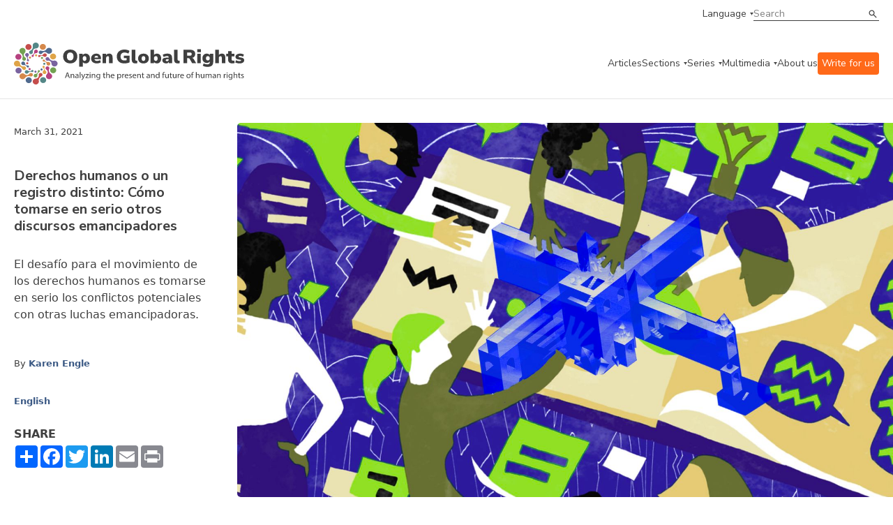

--- FILE ---
content_type: text/html;charset=UTF-8
request_url: https://www.openglobalrights.org/human-rights-or-a-different-register-taking-seriously-other-emancipatory-discourses/?lang=Spanish
body_size: 53328
content:

	
	
<!DOCTYPE html>
<html dir="ltr">
	<head><script type="text/javascript">/* <![CDATA[ */_cf_loadingtexthtml="<img alt=' ' src='/CFIDE/scripts/ajax/resources/cf/images/loading.gif'/>";
_cf_contextpath="";
_cf_ajaxscriptsrc="/CFIDE/scripts/ajax";
_cf_jsonprefix='//';
_cf_websocket_port=8575;
_cf_flash_policy_port=1243;
_cf_clientid='09ECBA1454D27F9A9776DF6024BA704E';/* ]]> */</script><script type="text/javascript" src="/CFIDE/scripts/ajax/messages/cfmessage.js"></script>
<script type="text/javascript" src="/CFIDE/scripts/ajax/package/cfajax.js"></script>

	

<script>
    (function(h,o,t,j,a,r){
        h.hj=h.hj||function(){(h.hj.q=h.hj.q||[]).push(arguments)};
        h._hjSettings={hjid:4960511,hjsv:6};
        a=o.getElementsByTagName('head')[0];
        r=o.createElement('script');r.async=1;
        r.src=t+h._hjSettings.hjid+j+h._hjSettings.hjsv;
        a.appendChild(r);
    })(window,document,'https://static.hotjar.com/c/hotjar-','.js?sv=');
	</script>	
		<meta charset="utf-8">
<meta http-equiv="X-UA-Compatible" content="IE=edge">
<meta name="google-site-verification" content="ie1HenoUtKc8aZLVeP-v5pBvQLzBHXahJHIwHhK58PY" />
<meta name="viewport" content="width=device-width, initial-scale=1.0, maximum-scale=1.0, user-scalable=no" />

<title>Derechos humanos o un registro distinto: Cómo tomarse en serio otros discursos emancipadores | OpenGlobalRights</title>
<meta property="og:title" content="Derechos humanos o un registro distinto: Cómo tomarse en serio otros discursos emancipadores"/>	
<meta property="og:site_name" content="OpenGlobalRights"/>
<meta property="fb:app_id" content="461843180852326"/>
<meta property="og:type" content="website" />

<meta property="og:image" content="https://www.openglobalrights.org/userfiles/image/Engle_Image_(Berkeley)21_04_30.jpg" />
<meta property="og:url" content="https://www.openglobalrights.org/human-rights-or-a-different-register-taking-seriously-other-emancipatory-discourses/?lang=Spanish"/>

<meta property="og:description" content="El desafío para el movimiento de los derechos humanos es tomarse en serio los conflictos potenciales con otras luchas emancipadoras."/>
<meta name="twitter:card" content="summary_large_image">
<meta name="twitter:title" content="Derechos humanos o un registro distinto: Cómo tomarse en serio otros discursos emancipadores">
<meta name="twitter:description" content="El desafío para el movimiento de los derechos humanos es tomarse en serio los conflictos potenciales con otras luchas emancipadoras.">

<meta name="twitter:image" content="https://www.openglobalrights.org/userfiles/image/Engle_Image_(Berkeley)21_04_30.jpg">

<meta name="description" content="El desafío para el movimiento de los derechos humanos es tomarse en serio los conflictos potenciales con otras luchas emancipadoras." />

<meta name="language" content="en" />
<meta name="apple-mobile-web-app-capable" content="yes">
<link rel="apple-touch-icon" sizes="57x57" href="/apple-icon-57x57.png">
<link rel="apple-touch-icon" sizes="60x60" href="/apple-icon-60x60.png">
<link rel="apple-touch-icon" sizes="72x72" href="/apple-icon-72x72.png">
<link rel="apple-touch-icon" sizes="76x76" href="/apple-icon-76x76.png">
<link rel="apple-touch-icon" sizes="114x114" href="/apple-icon-114x114.png">
<link rel="apple-touch-icon" sizes="120x120" href="/apple-icon-120x120.png">
<link rel="apple-touch-icon" sizes="144x144" href="/apple-icon-144x144.png">
<link rel="apple-touch-icon" sizes="152x152" href="/apple-icon-152x152.png">
<link rel="apple-touch-icon" sizes="180x180" href="/apple-icon-180x180.png">
<link rel="icon" type="image/png" sizes="192x192"  href="/android-icon-192x192.png">
<link rel="icon" type="image/png" sizes="32x32" href="/favicon-32x32.png">
<link rel="icon" type="image/png" sizes="96x96" href="/favicon-96x96.png">
<link rel="icon" type="image/png" sizes="16x16" href="/favicon-16x16.png">
<meta name="msapplication-TileColor" content="#ffffff">
<meta name="msapplication-TileImage" content="/ms-icon-144x144.png">
<meta name="theme-color" content="#ffffff">
		<link
			rel="stylesheet"
			href="https://cdn.jsdelivr.net/npm/swiper@10/swiper-bundle.min.css"
		/>
		<link rel="preconnect" href="https://fonts.googleapis.com" />
		<link rel="preconnect" href="https://fonts.gstatic.com" crossorigin />
		<link
			href="https://fonts.googleapis.com/css2?family=Gelasio:wght@400;700&family=Nunito+Sans:ital,wght@0,400;0,600;0,700;1,400;1,600&display=swap"
			rel="stylesheet"
		/>
		<link
			href="https://cdn.jsdelivr.net/npm/bootstrap@5.3.0/dist/css/bootstrap.min.css"
			rel="stylesheet"
			integrity="sha384-9ndCyUaIbzAi2FUVXJi0CjmCapSmO7SnpJef0486qhLnuZ2cdeRhO02iuK6FUUVM"
			crossorigin="anonymous"
		/>
		<link
			rel="stylesheet"
			href="/assets/css/min/defs.css?ver=20230831.0604 "
		/>
		<link
			rel="stylesheet"
			href="/assets/css/min/main.css?ver=20230831.0604 "
		/>
	<style>
	.video-container {
    position: relative;
    padding-bottom: 56.25%;
    padding-top: 30px;
    height: 0;
	overflow: hidden; }
		
	.video-container iframe, .video-container object, .video-container embed {
    position: absolute;
    top: 0;
    left: 0;
    width: 100%;
	height: 100%; }	
	
	.ogr-border--b::after, .ogr-hero-article__infos::after {
    bottom: 0;
    left: 0;
    right: 0;
    max-width: 1270px;
    margin: 0 auto;
	border-bottom: 0px; } 
		
	.big { font-size: var(--type-title-l-fs-rem, 1.75rem);
    line-height: 36px;
    line-height: var(--type-title-l-lh-px, 36px);
    line-height: var(--type-title-l-lh-rem, 2.25rem);
    font-weight: 700;
    font-family: "Nunito Sans",sans-serif;
    margin-bottom: 40px;
			text-wrap: balance; }

	big { 
	font-size: var(--type-title-l-fs-rem, 1.75rem);
    line-height: 36px;
    line-height: var(--type-title-l-lh-px, 36px);
    line-height: var(--type-title-l-lh-rem, 2.25rem);
    font-weight: 700;
    font-family: "Nunito Sans",sans-serif;
    margin-bottom: 40px;
	text-wrap: balance;
	}	
	.ogr-content ul li, .ogr-content__section ul li {
    color: var(--color-dark, #3f3f3f);
    font-size: 16px;
    font-size: var(--type-text-regular-fs-px, 16px);
    font-size: var(--type-text-regular-fs-rem, 1rem);
    line-height: 24px;
    line-height: var(--type-text-regular-lh-px, 24px);
    line-height: var(--type-text-regular-lh-rem, 1.5rem);
    /* font-weight: normal; */
    /* font-family: "Gelasio",serif; */
    /* display: inline; */
    margin-bottom: 10px;
	}	
	.ogr-content blockquote, .ogr-content__section blockquote, .ogr-content h5, .ogr-content h6, .ogr-content__section h5, .ogr-content__section h6 {
    color: var(--color-dark, #3f3f3f);
    font-size: 28px;
    font-size: var(--type-title-l-fs-px, 28px);
    font-size: var(--type-title-l-fs-rem, 1.75rem);
    line-height: 36px;
    line-height: var(--type-title-l-lh-px, 36px);
    line-height: var(--type-title-l-lh-rem, 2.25rem);
    font-weight: 700;
    font-family: "Nunito Sans",sans-serif;
    line-height: 32px;
    padding-left: 60px;
    padding-top: 40px;
    text-wrap: balance;
    margin-top: 65px;
    margin-bottom: 65px;
	background-image: url(/userfiles/image/ldquo.png);
    background-repeat: no-repeat;	
	}
	p { margin-bottom: 11px; }
    .ogr-content a:link { text-decoration: underline; }	
	h2 a {
  	color: inherit;
  	text-decoration: inherit;
	}	
	</style>
	
		
<script type="text/javascript">/* <![CDATA[ */
	ColdFusion.Ajax.importTag('CFAJAXPROXY');
/* ]]> */</script>
</head>

	<body>

		<div class="ogr-navbar">
			<div class="ogr-border ogr-border--b ogr-border--b--full">
				<div class="container">
					<div class="row">
						<div class="col-12">
							<div class="ogr-navbar__top">
								<a
									class="ogr-link ogr-link--nav ogr-link--select"
									data-aria="subnav"
									aria-label="language menu"
									aria-expanded="false"
									aria-controls="language-menu"
									>Language</a
								>
								<div
									id="language-menu"
									class="ogr-subnav ogr-subnav--auto"
									aria-hidden="true"
								>
									<div class="container">
										<div class="row">
											<div class="col-12">
												<div class="ogr-subnav__holder">
													<div class="ogr-subnav__holder__group ogr-nav-item">
														<h2>Languages</h2>
													</div>
													<div class="ogr-subnav__holder__group ogr-nav-item">
														<ul>
															<li>
																<a class="ogr-link ogr-link--nav" href="/english/">English</a>
															</li>
															<li>
																<a class="ogr-link ogr-link--nav" href="/spanish/">Espa&#241;ol</a>
															</li>
															<li>
																<a class="ogr-link ogr-link--nav" href="/french/">Fran&#231;ais</a>
															</li>						
													
															<li>
																<a class="ogr-link ogr-link--nav" href="/arabic/">العربية</a>
												</li>		
															<li>
																<a class="ogr-link ogr-link--nav" href="/portuguese/">Português</a>
												</li>		
															<li>
																<a class="ogr-link ogr-link--nav" href="/chinese/">简体中文</a>
												</li>		
															<li>
																<a class="ogr-link ogr-link--nav" href="/turkish/">Türkçe</a>
												</li>		
															<li>
																<a class="ogr-link ogr-link--nav" href="/russian/">Русский</a>
												</li>		
															<li>
																<a class="ogr-link ogr-link--nav" href="/hindi/">हिन्दी</a>
												</li>		
															<li>
																<a class="ogr-link ogr-link--nav" href="/urdu/">اردو</a>
												</li>		
															<li>
																<a class="ogr-link ogr-link--nav" href="/thai/">ภาษาไทย</a>
												</li>		
															<li>
																<a class="ogr-link ogr-link--nav" href="/hebrew/">עברית</a>
												</li>		
															<li>
																<a class="ogr-link ogr-link--nav" href="/indonesian/">Bahasa</a>
												</li>		
															<li>
																<a class="ogr-link ogr-link--nav" href="/german/">Deutsch</a>
												</li>		
															<li>
																<a class="ogr-link ogr-link--nav" href="/tamil/">தமிழ்</a>
												</li>		
															<li>
																<a class="ogr-link ogr-link--nav" href="/burmese/">မြန်မာဘာသာ</a>
												</li>		
															<li>
																<a class="ogr-link ogr-link--nav" href="/swahili/">Kiswahili</a>
												</li>		
															<li>
																<a class="ogr-link ogr-link--nav" href="/bangla/">বাংলা</a>
												</li>		
															<li>
																<a class="ogr-link ogr-link--nav" href="/korean/">한국어</a>
												</li>		
															<li>
																<a class="ogr-link ogr-link--nav" href="/sinhala/">සිංහල</a>
												</li>		
															<li>
																<a class="ogr-link ogr-link--nav" href="/japanese/">日本語</a>
												</li>		
															<li>
																<a class="ogr-link ogr-link--nav" href="/serbian/">Српски</a>
												</li>		
															<li>
																<a class="ogr-link ogr-link--nav" href="/albanian/">shqiptar</a>
												</li>		
															<li>
																<a class="ogr-link ogr-link--nav" href="/persian/">فارسی</a>
												</li>		
															<li>
																<a class="ogr-link ogr-link--nav" href="/creole/">Kreyòl</a>
												</li>		
															<li>
																<a class="ogr-link ogr-link--nav" href="/nepali/">नेपाली</a>
												</li>		
															<li>
																<a class="ogr-link ogr-link--nav" href="/zulu/">Zulu</a>
												</li>		
															<li>
																<a class="ogr-link ogr-link--nav" href="/setswana/">Setswana</a>
												</li>		
															<li>
																<a class="ogr-link ogr-link--nav" href="/ukrainian/">Українська</a>
												</li>		
															<li>
																<a class="ogr-link ogr-link--nav" href="/xhosa/">isiXhosa</a>
												</li>		
															<li>
																<a class="ogr-link ogr-link--nav" href="/rohingya/">Rohingya</a>
												</li>		
															<li>
																<a class="ogr-link ogr-link--nav" href="/tagalog/">Tagalog</a>
												</li>		
															<li>
																<a class="ogr-link ogr-link--nav" href="/italian/">Italiano</a>
												</li>		
															<li>
																<a class="ogr-link ogr-link--nav" href="/punjabi/">ਪੰਜਾਬੀ</a>
												</li>		
															<li>
																<a class="ogr-link ogr-link--nav" href="/fijian/">Na Vosa Vakaviti</a>
												</li>		
															<li>
																<a class="ogr-link ogr-link--nav" href="/romanian/">Limba Română</a>
												</li>		
															<li>
																<a class="ogr-link ogr-link--nav" href="/kiriol/">Kiriol</a>
												</li>		
															<li>
																<a class="ogr-link ogr-link--nav" href="/somali/">Somali</a>
												</li>
														</ul>
													</div>
												</div>
											</div>
										</div>
									</div>
								</div>
								<div class="ogr-navbar__search ogr-input ogr-input--search">
									<form name="search" id="search" action="/search/" method="post">
										<input name="search_term" type="text" placeholder="Search" />
										<button type="submit">Search</button>
									</form>
								</div>
							</div>
						</div>
					</div>
				</div>
			</div>
			<div class="ogr-border ogr-border--b">
				<div class="container">
					<div class="row">
						<div class="col-12">
							<div class="ogr-navbar__main">
								<a href="/" class="ogr-navbar__main__logo">
									<img
										src="/images/ogr-logo-nav.svg"
										alt="Open Global Rights Logo"
									/>
								</a>
								<button
									class="ogr-navbar__toggle"
									data-aria="menu-toggle"
									aria-label="Open menu"
									data-label-open="Open menu"
									data-label-close="Close menu"
									aria-expanded="false"
									aria-controls="main-menu"
								>
									<div></div>
								</button>
		


<nav
		class="ogr-navbar__main__menu"
		id="main-menu"
		aria-hidden="false"
		data-hidden-mobile >
		<ul>
			<li class="ogr-nav-item">
				<a href="/articles/" class="ogr-link ogr-link--nav">Articles</a>
			</li>
			
			
			<li class="ogr-has-subnav ogr-nav-item">
				<a
					class="ogr-link ogr-link--nav ogr-link--select"
					data-aria="subnav"
					aria-label="categories menu"
					aria-expanded="false"
					aria-controls="categories-menu"
					>Sections</a
				>
				<div
					id="categories-menu"
					class="ogr-submenu-holder ogr-subnav ogr-subnav--submenu"
					aria-hidden="true">
					<div class="">
						<div class="container">
							<div class="row">
								<div class="col-12">
									<div class="ogr-subnav__holder">
										<div
											class="ogr-subnav__holder__group ogr-subnav__holder__group--title ogr-nav-item"
										>
											<h2>Sections</h2>
										</div>
										<div
											class="ogr-subnav__holder__group ogr-nav-item"
										>
											<h3
												data-aria="subnav"
												aria-label="categories menu"
												aria-expanded="false"
												aria-controls="strategies-submenu"
											>
												Topics
											</h3>
											<div
												id="strategies-submenu"
												class="ogr-submenu-holder"
												aria-hidden="true"
											>
												<ul>
													<li>
														<a href="/topics/business/" class="ogr-link ogr-link--nav"
															>Business &amp; Human Rights</a
														>
													</li>
													<li>
														<a href="/topics/climate-and-environment/" class="ogr-link ogr-link--nav"
															>Climate &amp; Environment</a
														>
													</li>
													<li>
														<a href="/topics/conflict-and-justice/" class="ogr-link ogr-link--nav"
															>Conflict &amp; Justice</a
														>
													</li>
													<li>
														<a href="/topics/civil-society-and-democracy/" class="ogr-link ogr-link--nav"
															>Democracy</a
														>
													</li>
													<li>
														<a href="/topics/economic-inequality/" class="ogr-link ogr-link--nav"
															>Economic Inequality</a
														>
													</li>
													<li>
														<a href="/topics/gender-and-sexuality/" class="ogr-link ogr-link--nav"
															>Gender &amp; Sexuality</a
														>
													</li>
													<li>
														<a href="/topics/health/" class="ogr-link ogr-link--nav"
															>Health</a
														>
													</li>
													<li>
														<a href="/topics/migration/" class="ogr-link ogr-link--nav"
															>Migration</a
														>
													</li>
													<li>
														<a href="/topics/race-and-ethnicity/" class="ogr-link ogr-link--nav"
															>Race &amp; Ethnicity</a
														>
													</li>
													<li>
														<a href="/topics/technology/" class="ogr-link ogr-link--nav"
															>Technology &amp; AI</a
														>
													</li>
													<li>
														<a href="/youth/" class="ogr-link ogr-link--nav"
															>Youth</a
														>
													</li>
												</ul>
											</div>
										</div>
										<div
											class="ogr-subnav__holder__group ogr-nav-item"
										>
											<h3
												data-aria="subnav"
												aria-label="categories menu"
												aria-expanded="false"
												aria-controls="strategies-2-submenu"
											>
												Regions
											</h3>
											<div
												class="ogr-submenu-holder"
												id="strategies-2-submenu"
												aria-hidden="true"
											>
												<ul>
													<li>
														<a href="/africa/" class="ogr-link ogr-link--nav"
															>Africa</a
														>
													</li>
													<li>
														<a href="/americas/" class="ogr-link ogr-link--nav"
															>Americas</a
														>
													</li>
													<li>
														<a href="/asia/" class="ogr-link ogr-link--nav"
															>Asia</a
														>
													</li>
													<li>
														<a href="/europe/" class="ogr-link ogr-link--nav"
															>Europe</a
														>
													</li>
													<li>
														<a href="/middle-east/" class="ogr-link ogr-link--nav"
															>Middle East</a
														>
													</li>
													<li>
														<a href="/global/" class="ogr-link ogr-link--nav"
															>Global</a
														>
													</li>
												</ul>
											</div>
										</div>
										<div
											class="ogr-subnav__holder__group ogr-nav-item"
										>
											<h3
												data-aria="subnav"
												aria-label="categories menu"
												aria-expanded="false"
												aria-controls="strategies-3-submenu"
											>
												Strategies
											</h3>
											<div
												class="ogr-submenu-holder"
												id="strategies-3-submenu"
												aria-hidden="true"
											>
												<ul>
													<li>
														<a href="/strategies/futures/" class="ogr-link ogr-link--nav"
															>Futures</a
														>
													</li>
													<li>
														<a href="/strategies/funding/" class="ogr-link ogr-link--nav"
															>Funding</a
														>
													</li>
													<li>
														<a href="/strategies/movement-building/" class="ogr-link ogr-link--nav"
															>Movement Building</a
														>
													</li>
													<li>
														<a href="/strategies/narratives/" class="ogr-link ogr-link--nav"
															>Narratives</a
														>
													</li>
													<li>
														<a href="/strategies/training-and-education/" class="ogr-link ogr-link--nav"
															>Training &amp; Education</a
														>
													</li>
												</ul>
											</div>
										</div>
										<div
											class="ogr-subnav__holder__group ogr-nav-item"
										>
											<h3
												data-aria="subnav"
												aria-label="categories menu"
												aria-expanded="false"
												aria-controls="strategies-4-submenu"
											>
												Tools
											</h3>
											<div
												class="ogr-submenu-holder"
												id="strategies-4-submenu"
												aria-hidden="true"
											>
												<ul>
													<li>
														<a href="/tools/practical-guides/" class="ogr-link ogr-link--nav"
															>Practical Guides</a
														>
													</li>
													<li>
														<a href="/tools/reports/" class="ogr-link ogr-link--nav"
															>Reports</a
														>
													</li>
												</ul>
											</div>
										</div>
									</div>
								</div>
							</div>
						</div>
					</div>
				</div>
			</li>
			
			
			
			
			<li class="ogr-has-subnav ogr-nav-item">
				<a
					class="ogr-link ogr-link--nav ogr-link--select"
					data-aria="subnav"
					aria-label="series menu"
					aria-expanded="false"
					aria-controls="series-menu"
					>Series</a
				>
				<div aria-hidden="true" class="ogr-submenu-holder ogr-subnav ogr-subnav--submenu" id="series-menu">
<div>
<div class="container">
<div class="row">
<div class="col-12">
<div class="ogr-subnav__holder">
<div class="ogr-subnav__holder__group ogr-subnav__holder__group--title ogr-nav-item">
<h2>Series</h2>
</div>

<div class="ogr-subnav__holder__group ogr-nav-item">
<h3 aria-controls="ogrseries-2-submenu" aria-expanded="false" aria-label="series menu" data-aria="subnav">OGR Series</h3>

<div aria-hidden="true" class="ogr-submenu-holder" id="ogrseries-2-submenu">
<ul>
	<li><a class="ogr-link ogr-link--nav" href="/up-close/technology-and-human-rights/">Technology &amp; Human Rights</a></li>
	<li><a class="ogr-link ogr-link--nav" href="/up-close/war-conflict-and-human-rights/">War, Conflict, and Human Rights</a></li>
	<li><a class="ogr-link ogr-link--nav" href="/up-close/year-of-elections/">A Year of Elections</a></li>
	<li><a class="ogr-link ogr-link--nav" href="/up-close/forge/">The Future of Rights and Governance (FORGE)</a></li>
	<li><a class="ogr-link ogr-link--nav" href="/up-close/justice-for-animals/">Justice for Animals</a></li>
	<li><a class="ogr-link ogr-link--nav" href="/up-close/ai-and-the-human-in-human-rights/">AI and Human Rights</a></li>
	<li><a class="ogr-link ogr-link--nav" href="/up-close/misappropriation-of-human-rights/">(Misappropriation) of Human Rights</a></li>
	<li><a class="ogr-link ogr-link--nav" href="/up-close/">See more</a></li>
</ul>
</div>
</div>

<div class="ogr-subnav__holder__group ogr-nav-item">
<h3 aria-controls="ogrseries-submenu" aria-expanded="false" aria-label="series menu" data-aria="subnav">Partnerships</h3>

<div aria-hidden="true" class="ogr-submenu-holder" id="ogrseries-submenu">
<ul>
	<li><a class="ogr-link ogr-link--nav" href="/partnerships/local-futures-human-rights-cities/">Local Futures: Human Rights Cities</a></li>
	<li><a class="ogr-link ogr-link--nav" href="/up-close/legal-empowerment-fighting-repression-deepening-democracy/">Legal Empowerment Efforts</a></li>
	<li><a class="ogr-link ogr-link--nav" href="/partnerships/right-to-healthy-environment/">Right to a Healthy Environment</a></li>
	<li><a class="ogr-link ogr-link--nav" href="/partnerships/science-rights-based-climate-litigation/">Overturning 1.5 Degrees</a></li>
	<li><a class="ogr-link ogr-link--nav" href="/partnerships/human-rights-and-sustainability/">Human Rights and Sustainability</a></li>
	<li><a class="ogr-link ogr-link--nav" href="/partnerships/Women-climate-insecurity/">Women, Climate, Insecurity</a></li>
	<li><a class="ogr-link ogr-link--nav" href="/partnerships/">See more</a></li>
</ul>
</div>
</div>
</div>
</div>
</div>
</div>
</div>
</div> 	
				
			</li>
			
			
			
			
			
			<li class="ogr-has-subnav ogr-nav-item">
				<a
					class="ogr-link ogr-link--nav ogr-link--select"
					data-aria="subnav"
					aria-label="multimedia menu"
					aria-expanded="false"
					aria-controls="multimedia-menu"
					>Multimedia</a
				>
				<div
					id="multimedia-menu"
					class="ogr-submenu-holder ogr-subnav ogr-subnav--submenu"
					aria-hidden="true"
				>
					<div class="">
						<div class="container">
							<div class="row">
								<div class="col-12">
									<div class="ogr-subnav__holder">
										<div
											class="ogr-subnav__holder__group ogr-subnav__holder__group--title ogr-nav-item"
										>
											<h2>Multimedia</h2>
										</div>
										<div
											class="ogr-subnav__holder__group ogr-nav-item"
										>
											<h3
												data-aria="subnav"
												aria-label="multimedia menu"
												aria-expanded="false"
												aria-controls="mm-submenu"
											>
												Videos
											</h3>
											<div
												id="mm-submenu"
												class="ogr-submenu-holder"
												aria-hidden="true"
											>
												<ul>
													<li>
														<a href="/multimedia/videos/FORGE/2023/" class="ogr-link ogr-link--nav"
															>FORGE 2023</a>
													</li>
													<li>
														<a href="/multimedia/videos/dream-strategy/" class="ogr-link ogr-link--nav"
															>Dream Strategy</a
														>
													</li>
													<li>
														<a href="/multimedia/videos/creative-activism/" class="ogr-link ogr-link--nav"
															>Creative Activism</a
														>
													</li>
													<li>
														<a href="/multimedia/videos/art-as-activism/" class="ogr-link ogr-link--nav"
															>Art as Activism</a
														>
													</li>
													<li>
														<a href="/multimedia/videos/time-and-human-rights/" class="ogr-link ogr-link--nav"
															>Time and Human Rights</a
														>
													</li>
												</ul>
											</div>
										</div>
										
										<div
											class="ogr-subnav__holder__group ogr-nav-item"
										>
											<h3
												data-aria="subnav"
												aria-label="multimedia menu"
												aria-expanded="false"
												aria-controls="mm-3-submenu"
											>
												Webinars
											</h3>
											<div
												class="ogr-submenu-holder"
												id="mm-3-submenu"
												aria-hidden="true"
											>
												<ul>
													<li>
														<a href="/gene-editing/" class="ogr-link ogr-link--nav"
															>Gene Editing and Human Rights</a
														>
													</li>
													<li>
														<a href="/webinars/sexual-violence-against-men-and-boys-in-conflict/" class="ogr-link ogr-link--nav"
															>Conflict and Male Sexual Assault</a
														>
													</li>
													<li>
														<a href="/webinars/new-business-models/" class="ogr-link ogr-link--nav"
															>New Human Rights Business Models</a
														>
													</li>
												</ul>
											</div>
										</div>
									</div>
								</div>
							</div>
						</div>
					</div>
				</div>
			</li>
			
			
			
			<li class="ogr-nav-item">
				<a href="/about-us/" class="ogr-link ogr-link--nav">About us</a>
			</li>
			<li class="ogr-nav-item">
				<a href="/write-for-openglobalrights/" class="ogr-link ogr-link--nav" style="color:white; background: rgb(255, 105, 25); padding:6px; border-radius: 4px;">Write for us</a>
			</li>
			<li
				class="ogr-nav-item ogr-navbar__main__menu__mobile-only"
			>
				<a
					class="ogr-link ogr-link--nav ogr-link--select"
					data-aria="subnav"
					aria-label="language menu"
					aria-expanded="false"
					aria-controls="language-menu-mobile"
					>Language</a
				>
				<div
					id="language-menu-mobile"
					class="ogr-submenu-holder ogr-subnav ogr-subnav--auto"
					aria-hidden="true"
				>
					<ul>
						<li>
							<a class="ogr-link ogr-link--nav" href="/english/">English</a>
						</li>
						<li>
							<a class="ogr-link ogr-link--nav" href="/spanish/">Espanol</a>
						</li>
						<li>
							<a class="ogr-link ogr-link--nav" href="/french/">French</a>
						</li>
								
						<li>
							<a class="ogr-link ogr-link--nav" href="/arabic/">العربية</a>
						</li>
								
						<li>
							<a class="ogr-link ogr-link--nav" href="/portuguese/">Português</a>
						</li>
								
						<li>
							<a class="ogr-link ogr-link--nav" href="/chinese/">简体中文</a>
						</li>
								
						<li>
							<a class="ogr-link ogr-link--nav" href="/turkish/">Türkçe</a>
						</li>
								
						<li>
							<a class="ogr-link ogr-link--nav" href="/russian/">Русский</a>
						</li>
								
						<li>
							<a class="ogr-link ogr-link--nav" href="/hindi/">हिन्दी</a>
						</li>
								
						<li>
							<a class="ogr-link ogr-link--nav" href="/urdu/">اردو</a>
						</li>
								
						<li>
							<a class="ogr-link ogr-link--nav" href="/thai/">ภาษาไทย</a>
						</li>
								
						<li>
							<a class="ogr-link ogr-link--nav" href="/hebrew/">עברית</a>
						</li>
								
						<li>
							<a class="ogr-link ogr-link--nav" href="/indonesian/">Bahasa</a>
						</li>
								
						<li>
							<a class="ogr-link ogr-link--nav" href="/german/">Deutsch</a>
						</li>
								
						<li>
							<a class="ogr-link ogr-link--nav" href="/tamil/">தமிழ்</a>
						</li>
								
						<li>
							<a class="ogr-link ogr-link--nav" href="/burmese/">မြန်မာဘာသာ</a>
						</li>
								
						<li>
							<a class="ogr-link ogr-link--nav" href="/swahili/">Kiswahili</a>
						</li>
								
						<li>
							<a class="ogr-link ogr-link--nav" href="/bangla/">বাংলা</a>
						</li>
								
						<li>
							<a class="ogr-link ogr-link--nav" href="/korean/">한국어</a>
						</li>
								
						<li>
							<a class="ogr-link ogr-link--nav" href="/sinhala/">සිංහල</a>
						</li>
								
						<li>
							<a class="ogr-link ogr-link--nav" href="/japanese/">日本語</a>
						</li>
								
						<li>
							<a class="ogr-link ogr-link--nav" href="/serbian/">Српски</a>
						</li>
								
						<li>
							<a class="ogr-link ogr-link--nav" href="/albanian/">shqiptar</a>
						</li>
								
						<li>
							<a class="ogr-link ogr-link--nav" href="/persian/">فارسی</a>
						</li>
								
						<li>
							<a class="ogr-link ogr-link--nav" href="/creole/">Kreyòl</a>
						</li>
								
						<li>
							<a class="ogr-link ogr-link--nav" href="/nepali/">नेपाली</a>
						</li>
								
						<li>
							<a class="ogr-link ogr-link--nav" href="/zulu/">Zulu</a>
						</li>
								
						<li>
							<a class="ogr-link ogr-link--nav" href="/setswana/">Setswana</a>
						</li>
								
						<li>
							<a class="ogr-link ogr-link--nav" href="/ukrainian/">Українська</a>
						</li>
								
						<li>
							<a class="ogr-link ogr-link--nav" href="/xhosa/">isiXhosa</a>
						</li>
								
						<li>
							<a class="ogr-link ogr-link--nav" href="/rohingya/">Rohingya</a>
						</li>
								
						<li>
							<a class="ogr-link ogr-link--nav" href="/tagalog/">Tagalog</a>
						</li>
								
						<li>
							<a class="ogr-link ogr-link--nav" href="/italian/">Italiano</a>
						</li>
								
						<li>
							<a class="ogr-link ogr-link--nav" href="/punjabi/">ਪੰਜਾਬੀ</a>
						</li>
								
						<li>
							<a class="ogr-link ogr-link--nav" href="/fijian/">Na Vosa Vakaviti</a>
						</li>
								
						<li>
							<a class="ogr-link ogr-link--nav" href="/romanian/">Limba Română</a>
						</li>
								
						<li>
							<a class="ogr-link ogr-link--nav" href="/kiriol/">Kiriol</a>
						</li>
								
						<li>
							<a class="ogr-link ogr-link--nav" href="/somali/">Somali</a>
						</li>
						
					</ul>
				</div>
			</li>
		</ul>
		<div
			class="ogr-navbar__main__menu__mobile-only ogr-navbar__main__menu__search"
		>
			<div class="ogr-navbar__search ogr-input ogr-input--search">
				<form name="search" id="search" action="/search/" method="post">
					<input name="search_term" type="text" placeholder="Search" />
					<button type="submit">Search</button>
				</form>
			</div>
		</div>
	</nav>
							</div>
						</div>
					</div>
				</div>
			</div>
		</div>
		
		
		
		
		<section>
			
			<header class="ogr-single__header">
				<div class="container">
					
					<div class="ogr-hero-article ogr-border ogr-border--b ogr-border--t">
						<div class="ogr-hero-article__top">
							<span class="ogr-hero-article__date ogr-card__meta">March 31, 2021</span> 	
								<h1 class="ogr-hero-article__title ogr-title ogr-title--sm"> Derechos humanos o un registro distinto: Cómo tomarse en serio otros discursos emancipadores
							</h1>
									
						</div>
						
							<div class="ogr-hero-article__thumbnail"> 	
							<picture> 
								
								<img src="/userfiles/image/Engle_Image_(Berkeley)21_04_30.jpg" alt="" />
								</picture>
								
							<span class="ogr-hero-article__credits">/userfiles/image/Engle_Image_(Berkeley)21_04_30.jpg</span>
								</div> 
						<div href="#" class="ogr-hero-article__infos">
						<p class="ogr-hero-article__excerpt ogr-card__excerpt"> <p>El desaf&iacute;o para el movimiento de los derechos humanos es tomarse en serio los conflictos potenciales con otras luchas emancipadoras.</p>
									</p> 
							<div class="ogr-card__meta ogr-card__authors">
								<span class="testdiv">By</span>
								
<a href="/karen-engle/" >Karen Engle</a> 
								
								
	</div> 
	
	
							
<div class="ogr-card__languages ogr-card__meta">
	

<p>

<a href="/human-rights-or-a-different-register-taking-seriously-other-emancipatory-discourses/?lang=English">English</a></p>
	
							
								
							</div>
		<!-- AddToAny BEGIN -->
	
 <div class="a2a_kit a2a_kit_size_32 a2a_default_style" style="max-width:216px; margin-top:24px; margin-bottom:8px;">
	 <p style="font-weight: bold; margin-bottom: 0px">SHARE</p>
<a class="a2a_dd" href="https://www.addtoany.com/share"></a>
<a style="padding-bottom:3px;float:left;" class="a2a_button_facebook"></a>
<a style="padding-bottom:3px;float:left;" class="a2a_button_twitter"></a>
<a style="padding-bottom:3px;float:left;" class="a2a_button_linkedin"></a>
<a style="padding-bottom:3px;float:left;" class="a2a_button_email"></a>
<a style="padding-bottom:3px;float:left;" class="a2a_button_print"></a>
</div>

<script type="text/javascript">
var a2a_config = a2a_config || {};
a2a_config.num_services =8;
</script>

<script type="text/javascript" src="//static.addtoany.com/menu/page.js"></script>
	
		

		<div>
						</div>
					</div>	
				</div>
	</header>  
			<main class="ogr-single__content" style="padding-top: 0px">
					<div class="container">
					<div class="row">
						<div class="col-lg-3">
						</div>
						<div class="col-lg-6">
							<article class="ogr-single__content__text">
								<div class="ogr-content ogr-content--dropcap"> <p dir="ltr"><img alt="" src="/userfiles/image/Engle_Image_(Berkeley)21_04_30.jpg" style="width:100%" /></p>

<hr />
<p dir="ltr">El discurso de los derechos humanos no es la &uacute;nica, y ni siquiera la principal, v&iacute;a de intento de emancipaci&oacute;n pol&iacute;tica en la actualidad. Ha perdido relevancia para muchos en la izquierda, ya que han surgido nuevos discursos pol&iacute;ticos que no se basan necesariamente en los derechos o que ni siquiera pretenden incorporarlos. Las luchas pol&iacute;ticas emancipadoras de hoy en d&iacute;a pueden resonar tanto en los registros de la desigualdad, el cambio clim&aacute;tico o la corrupci&oacute;n como en el de los derechos humanos.</p>

<p dir="ltr">Los defensores de derechos humanos han respondido a este cambio de discurso de dos maneras. Algunos insisten en la necesidad, e incluso la centralidad, de los derechos humanos como medio para responder a una gama m&aacute;s amplia de cuestiones que, seg&uacute;n reconocen, plantean algunos de nuestros mayores retos en materia de justicia social en la actualidad. As&iacute;, piden que se ampl&iacute;en el &aacute;mbito y las herramientas del movimiento de derechos humanos, para convertir la<a target="_blank" href="http://humanityjournal.org/issue10-3/introduction-human-rights-and-economic-inequality/"> desigualdad econ&oacute;mica en un asunto de derechos humanos</a>, por ejemplo,<a target="_blank" href="https://www.globalpolicy.org/component/content/article/216-global-taxes/52648-un-special-rapporteur-tax-policy-major-determinant-in-enjoyment-of-human-rights.html"> al utilizar el derecho y la pol&iacute;tica fiscal</a> para lograr una mejor distribuci&oacute;n de la riqueza y los ingresos.</p>

<h6 dir="ltr">El reto, por tanto, para el movimiento (o los movimientos) de derechos humanos es tomarse en serio los posibles conflictos con algunas de estas otras luchas emancipadoras, que a menudo llevan incorporadas cr&iacute;ticas importantes a los derechos humanos que la expansi&oacute;n o la colaboraci&oacute;n no pueden mediar.</h6>

<p dir="ltr">Otros defensores reconocen las diferencias entre los derechos humanos y otros movimientos. Pero, en lugar de intentar que los derechos humanos abarquen todos los asuntos de justicia social, reclaman una &ldquo;forma de colaboraci&oacute;n m&aacute;s profunda que responda a la necesidad de aunar conocimientos y activismo diversos de una forma, hasta cierto punto, extraordinaria&rdquo;, como afirm&oacute; Mart&iacute;n Abreg&uacute;, vicepresidente de la Fundaci&oacute;n Ford, en su explicaci&oacute;n de<a target="_blank" href="https://www.fordfoundation.org/just-matters/equals-change-blog/posts/what-strengthening-human-rights-has-to-do-with-challenging-inequality/"> la reestructuraci&oacute;n de la fundaci&oacute;n</a> que llev&oacute; a la eliminaci&oacute;n de su divisi&oacute;n de derechos humanos en 2017.</p>

<p dir="ltr">Ya sea al llamar a la expansi&oacute;n o a la colaboraci&oacute;n, ambas respuestas tienden a restar importancia a la posibilidad de que el derecho, el discurso o los movimientos de derechos humanos lleguen a conclusiones diferentes de las de otros proyectos m&aacute;s expl&iacute;citamente de izquierdas, e incluso las impidan. Lo m&aacute;s evidente es que muchos proyectos emancipadores invocan an&aacute;lisis anticapitalistas y respuestas antiestatales. Aunque quienes participan en estos proyectos pueden utilizar a veces el discurso de los derechos humanos, no suelen depender de &eacute;l para las demandas m&aacute;s radicales que plantean.</p>

<p dir="ltr">Pensemos en los llamados a la abolici&oacute;n de las prisiones y la polic&iacute;a. Los defensores de derechos humanos y los abolicionistas de las prisiones y la polic&iacute;a pueden estar de acuerdo en muchas cuestiones, y a menudo se consideran aliados. Todos se oponen a la pena de muerte, al encarcelamiento masivo y a la violencia policial. Sin embargo, ven las causas y las respuestas a estos problemas de forma muy diferente. Mientras que los abolicionistas rechazan las ideolog&iacute;as y pr&aacute;cticas del Estado carcelario, los defensores de derechos humanos suelen depender de &eacute;l para respaldar<a target="_blank" href="https://www.cambridge.org/core/books/antiimpunity-and-the-human-rights-agenda/D9956B3F6A55A070FC6BCEF74C3FBF0C"> su grito de guerra contra la impunidad</a>. Y aunque todos pueden estar de acuerdo en la necesidad de abolir la pena de muerte, los defensores de derechos humanos utilizan a veces su repudio a la pena de muerte para contribuir a la legitimaci&oacute;n de las instituciones penales que apoyan y que la excluyen, como la<a target="_blank" href="https://www.amnestyusa.org/pdfs/IJA_Factsheet_1_International_Criminal_Court.pdf"> Corte Penal Internacional</a>.</p>

<p dir="ltr">El reto, por tanto, para el movimiento (o los movimientos) de derechos humanos es tomarse en serio los posibles conflictos con algunas de estas otras luchas emancipadoras, que a menudo llevan incorporadas cr&iacute;ticas importantes a los derechos humanos que la expansi&oacute;n o la colaboraci&oacute;n no pueden mediar. Quienes participan en las luchas pueden no articular (o incluso ver) estas cr&iacute;ticas, precisamente porque las luchas se articulan en un registro diferente. Y ese hecho es un importante recordatorio de que el mundo del activismo no gira en torno a los derechos humanos, ni siquiera existe necesariamente en relaci&oacute;n con ellos.</p>

<p dir="ltr">Como defensores y acad&eacute;micos de los derechos humanos tenemos que dejar de lado nuestros instintos de preservaci&oacute;n frente a los derechos humanos para reconocer y tomar en serio estos conflictos. Tenemos que renunciar a nuestro recelo de que la cr&iacute;tica pueda, como dice<a target="_blank" href="https://www.google.com/books/edition/Edgework/DT9pFIzDFiwC?hl=en&amp;gbpv=1&amp;dq=wendy+brown+%22difficult+to+name+a+single+instance%22&amp;pg=PA15&amp;printsec=frontcover"> Wendy Brown</a>, &ldquo;acabar con un proyecto pol&iacute;tico progresista&rdquo;. Como ya he escrito<a target="_blank" href="http://cup.columbia.edu/book/a-time-for-critique/9780231191272"> en otro lugar</a>, incluso los acad&eacute;micos y defensores cr&iacute;ticos de los derechos humanos delatan un temor a que nuestras propias cr&iacute;ticas &mdash;sobre todo si se dicen en voz demasiado alta o al p&uacute;blico equivocado&mdash; puedan destruir, o al menos ser percibidas como una destrucci&oacute;n, del proyecto de los derechos humanos. Muchos, en respuesta, moderan sus cr&iacute;ticas o trazan una l&iacute;nea divisoria entre la defensa y la cr&iacute;tica, por temor a que esta &uacute;ltima pueda ser perjudicial, en el peor de los casos, y poco &uacute;til, en el mejor, para la primera.</p>

<h5 dir="ltr">Si las luchas emancipadoras operan en nuevos planos, tenemos que estar dispuestos a reconocer y quiz&aacute;s incluso a pasar a esos planos.</h5>

<p dir="ltr">Enfrentarse a la posible inconmensurabilidad de los derechos humanos y otras luchas brinda una oportunidad necesaria para considerar de nuevo los objetivos pol&iacute;ticos que los defensores de los derechos humanos esperan alcanzar. Al hacerlo, sin duda surgir&aacute;n tensiones entre nosotros. Algunos podr&iacute;an reafirmarse en las ra&iacute;ces liberales de los derechos humanos y rechazar otras luchas emancipadoras por considerarlas demasiado anticapitalistas o comunalistas, o incluso simplemente inalcanzables. Pero quienes nos consideramos de izquierdas deber&iacute;amos escuchar con atenci&oacute;n el lenguaje y las reivindicaciones de esas otras luchas, incluidas las que podr&iacute;amos haber asimilado como movimientos de derechos humanos, en parte<a target="_blank" href="https://www.ejiltalk.org/black-lives-matter-and-the-un-human-rights-system-reflections-on-the-human-rights-council-urgent-debate/"> al crear un espacio institucional para sus reivindicaciones</a>. Aunque algunos de esos otros movimientos podr&iacute;an<a target="_blank" href="https://www.cambridge.org/core/books/practice-of-human-rights/01F98EA62A32B30FE0D2ADBFF1DCCC47"> &ldquo;vernacularizar&rdquo; los derechos humanos</a>, y tal vez incluso traigan consigo una concepci&oacute;n m&aacute;s radical de los derechos, tenemos que aceptar que los derechos humanos podr&iacute;an no ser fundamentales para sus proyectos pol&iacute;ticos. De hecho, podr&iacute;an ser antit&eacute;ticos a ellos. Ese reconocimiento deber&iacute;a llevarnos m&aacute;s all&aacute; de la aceptaci&oacute;n de que los derechos humanos son a menudo<a target="_blank" href="https://heinonline.org/HOL/LandingPage?handle=hein.journals/hhrj15&amp;div=7&amp;id=&amp;page="> &ldquo;parte del problema&rdquo;</a>; deber&iacute;a hacernos estar atentos a lo que nos perdemos cuando s&oacute;lo escuchamos el discurso de los derechos humanos en la articulaci&oacute;n de demandas sustantivas con las que estamos de acuerdo.</p>

<p>Si las luchas emancipadoras operan en nuevos planos, tenemos que estar dispuestos a reconocer y quiz&aacute;s incluso a pasar a esos planos. Al mismo tiempo, los cr&iacute;ticos entre nosotros no deben hacer que esas luchas sean inmunes a la cr&iacute;tica. Como insiste<a target="_blank" href="https://www.taylorfrancis.com/books/outside-teaching-machine-gayatri-chakravorty-spivak/10.4324/9780203440872"> Gayatri Chakravorty Spivak</a>, incluso en los momentos de liberaci&oacute;n, no debe dejarse atr&aacute;s el &ldquo;malestar productivo de una cr&iacute;tica persistente&rdquo;.</p>
								</div>
							</article>
							<footer class="ogr-single__footer">
								<div
									class="ogr-single__footer__item ogr-content ogr-border--t-thick"
								>
									<div class="ogr-single__footer__authors"> 
<p>
<p><strong><a href="https://law.utexas.edu/faculty/karen-engle/">Karen Engle</a></strong> es Profesora de Derecho (Minerva House Drysdale Regents Chair) y fundadora y codirectora del<a href="https://law.utexas.edu/humanrights/"> Bernard and Audre Rapoport Center for Human Rights and Justice</a> en la Facultad de Derecho de la Universidad de Texas. Escribe sobre la interacci&oacute;n entre los movimientos sociales y el derecho internacional de los derechos humanos.</p></p>

									</div>
								</div>
								<div
									class="ogr-single__footer__item ogr-content ogr-border--t-thick"
								>
									
									
									<ul class="ogr-single__footer__tags">
										
										<li><a href="/global/">Global</a></li>
										
										<li><a href="/partnerships/human-rights-at-a-crossroads/">Human Rights at a Crossroads</a></li>
										
										</ul>
								</div>

	
								<div class="ogr-single__related">
									<h3
										class="ogr-title ogr-title--xl ogr-single__related__title"
									>
										Related Articles
									</h3>
									<div class="ogr-single__related__grid">
										<div
											class="swiper ogr-slider"
											data-swiper-id="mobile-card-slider"
										>
											<div class="swiper-wrapper">
												
													
												
											</div>

											<div class="swiper-button-wrapper ogr-slider__nav">
												<button
													aria-label="previous slider"
													class="swiper-button-next ogr-slider__nav-item ogr-slider__nav-item--next"
												></button>
												<button
													aria-label="next slider"
													class="swiper-button-prev ogr-slider__nav-item ogr-slider__nav-item--prev"
												></button>
											</div>
											<div class="swiper-pagination ogr-slider__pagination">
												1/5
											</div>
										</div>
									</div>
								</div>
							</footer>
						</div>
					</div>
				</div>
			</main>
	</section> 
	

		<footer class="ogr-footer">
			<div class="container">
				<div class="ogr-footer__logo">
					<img
						src="/images/ogr-logo.svg"
						alt="Open Global Rights Logo"
					/>
				</div>
				<div class="ogr-footer__content">
					<div class="ogr-footer__text">
						<span class="ogr-footer__title ogr-title ogr-title--s"
							>Connect with us</span
						>
						<a href="mailto:info@openglobalrights.org">info@openglobalrights.org</a>
					</div>
					<div class="ogr-footer__button">
						<span class="ogr-footer__title ogr-title ogr-title--s"
							>Sign-up for our weekly newsletter</span
						>
						<buttom onClick="window.open('https://app.getresponse.com/site2/ogr_weekly_newsletter/?u=GuUvi&webforms_id=hMvQc');"
							href="https://app.getresponse.com/site2/ogr_weekly_newsletter/?u=GuUvi&webforms_id=hMvQc"
							class="ogr-button ogr-button--arrow footer"
							type="button"
							>Subscribe</buttom>
					</div>
					<div class="ogr-footer__social">
						<span class="ogr-footer__title ogr-title ogr-title--s"
							>Follow us</span
						>
						<div class="ogr-footer__social-follow">
							<div class="ogr-footer__social-language">
								<span class="ogr-footer__social-language__icon">
									<svg
										width="20"
										height="20"
										viewBox="0 0 20 20"
										fill="none"
										xmlns="http://www.w3.org/2000/svg"
									>
										<path
											d="M10 0C4.47768 0 0 4.47768 0 10C0 15.5223 4.47768 20 10 20C15.5223 20 20 15.5223 20 10C20 4.47768 15.5223 0 10 0ZM14.8058 7.53795C14.8125 7.64286 14.8125 7.75223 14.8125 7.85938C14.8125 11.1362 12.317 14.9107 7.7567 14.9107C6.35045 14.9107 5.04688 14.5022 3.94866 13.7991C4.14955 13.8214 4.34152 13.8304 4.54688 13.8304C5.70759 13.8304 6.77455 13.4375 7.625 12.7723C6.53571 12.75 5.62054 12.0357 5.30804 11.0536C5.68973 11.1094 6.03348 11.1094 6.42634 11.0089C5.86546 10.895 5.36133 10.5904 4.99959 10.1468C4.63785 9.70331 4.44082 9.14823 4.44196 8.57589V8.54464C4.77009 8.72991 5.15625 8.84375 5.56027 8.85938C5.22063 8.63302 4.94209 8.32636 4.74936 7.96658C4.55662 7.60681 4.45563 7.20503 4.45536 6.79688C4.45536 6.33482 4.57589 5.91295 4.79241 5.54688C5.41496 6.31325 6.19181 6.94005 7.07247 7.38653C7.95312 7.83301 8.91788 8.08918 9.90402 8.13839C9.55357 6.45313 10.8125 5.08929 12.3259 5.08929C13.0402 5.08929 13.683 5.38839 14.1362 5.87054C14.6964 5.76562 15.2321 5.5558 15.7098 5.27455C15.5246 5.84821 15.1362 6.33259 14.6205 6.63839C15.1205 6.58482 15.6027 6.44643 16.0491 6.25223C15.7121 6.74777 15.2902 7.1875 14.8058 7.53795Z"
											fill="#3C5A85"
										/>
									</svg>
								</span>
								<ul class="ogr-footer__social-links">
									<li><a href="https://twitter.com/ogr_en" target="_blank">English</a></li>
									<li><a href="https://twitter.com/oGR_FR" target="_blank">Fran&#231;ais</a></li>
									<li><a href="https://twitter.com/oGR_ES" target="_blank">Espa&#241;ol</a></li>
									<li><a href="https://twitter.com/oGR_AR" target="_blank">العربية</a></li>
								</ul>
							</div>
							<div class="ogr-footer__social-language">
								<span class="ogr-footer__social-language__icon">
									<svg
										width="20"
										height="20"
										viewBox="0 0 20 20"
										fill="none"
										xmlns="http://www.w3.org/2000/svg"
									>
										<path
											d="M20 10.025C20 4.50502 15.52 0.0250244 10 0.0250244C4.48 0.0250244 0 4.50502 0 10.025C0 14.865 3.44 18.895 8 19.825V13.025H6V10.025H8V7.52502C8 5.59502 9.57 4.02502 11.5 4.02502H14V7.02502H12C11.45 7.02502 11 7.47502 11 8.02502V10.025H14V13.025H11V19.975C16.05 19.475 20 15.215 20 10.025Z"
											fill="#3C5A85"
										/>
									</svg>
								</span>
								<ul class="ogr-footer__social-links">
									<li><a href="https://www.facebook.com/openglobalrights" target="_blank">English</a></li>
									<li><a href="https://www.facebook.com/oGRFrancais/" target="_blank">Fran&#231;ais</a></li>
									<li><a href="https://www.facebook.com/OGR-en-Espa%C3%B1ol-676798222358982/" target="_blank">Espa&#241;ol</a></li>
									<li><a href="https://www.facebook.com/OGR-in-Arabic-190027261206746/?ref=br_rs" target="_blank">العربية</a></li>
								</ul>
							</div>
						</div>
					</div>
				</div>
			</div>
		</footer>
	
	

<script type="text/javascript">
    (function(c,l,a,r,i,t,y){
        c[a]=c[a]||function(){(c[a].q=c[a].q||[]).push(arguments)};
        t=l.createElement(r);t.async=1;t.src="https://www.clarity.ms/tag/"+i;
        y=l.getElementsByTagName(r)[0];y.parentNode.insertBefore(t,y);
    })(window, document, "clarity", "script", "o2lt8zwfoy");
</script>	
	
<script>
  (function(i,s,o,g,r,a,m){i['GoogleAnalyticsObject']=r;i[r]=i[r]||function(){
  (i[r].q=i[r].q||[]).push(arguments)},i[r].l=1*new Date();a=s.createElement(o),
  m=s.getElementsByTagName(o)[0];a.async=1;a.src=g;m.parentNode.insertBefore(a,m)
  })(window,document,'script','https://www.google-analytics.com/analytics.js','ga');

  ga('create', 'UA-17676651-62', 'auto');
  ga('send', 'pageview');
</script>	
	
<script>
  (function(i,s,o,g,r,a,m){i['GoogleAnalyticsObject']=r;i[r]=i[r]||function(){
  (i[r].q=i[r].q||[]).push(arguments)},i[r].l=1*new Date();a=s.createElement(o),
  m=s.getElementsByTagName(o)[0];a.async=1;a.src=g;m.parentNode.insertBefore(a,m)
  })(window,document,'script','https://www.google-analytics.com/analytics.js','ga');

  ga('create', 'UA-17676651-62', 'auto');
  ga('send', 'pageview');
</script>
	

<script type="text/javascript" src="/html5lightbox/jquery.js"></script>
<script type="text/javascript" src="/html5lightbox/html5lightbox.js"></script>
		<script src="/assets/js/app.js?ver=20230831.0602"></script>


		
	</body>
</html> 